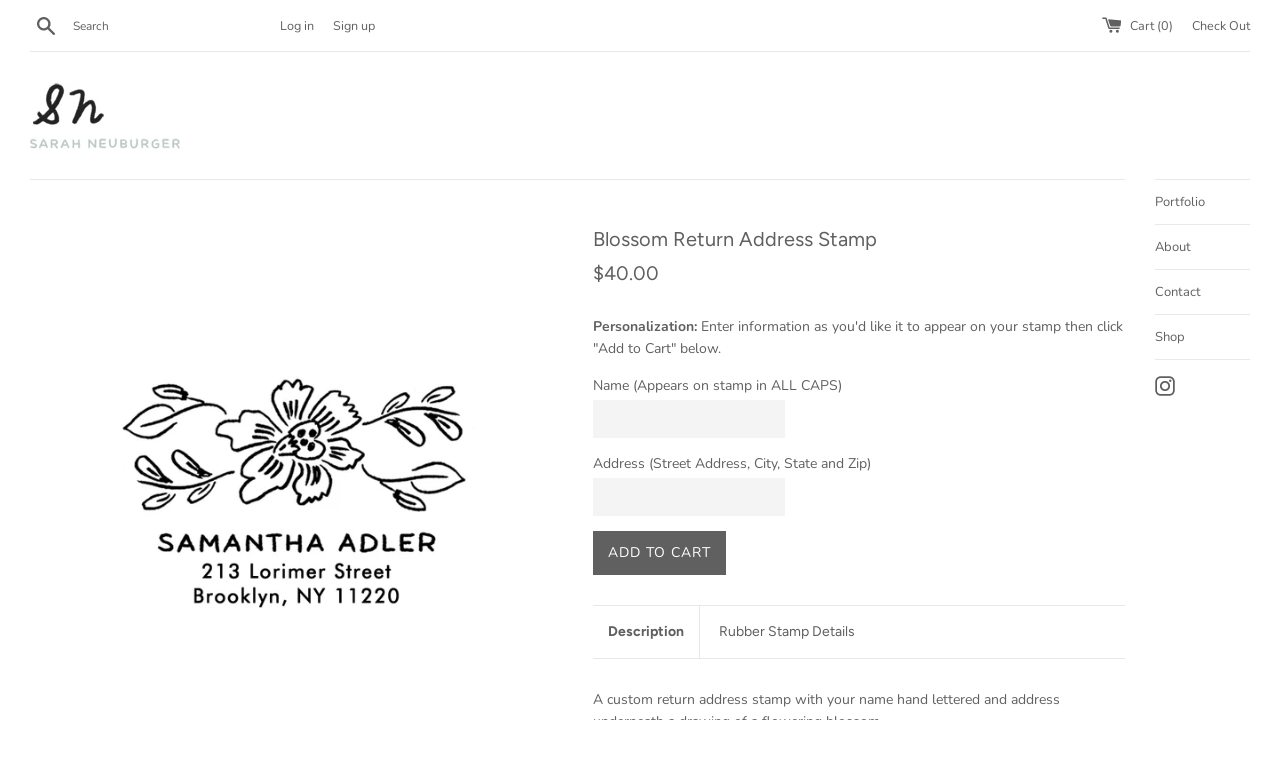

--- FILE ---
content_type: text/html; charset=utf-8
request_url: https://sarahneuburger.com/products/blossom-return-address-stamp
body_size: 16379
content:
<!doctype html>
<html class="supports-no-js" lang="en">
<head>
  <meta charset="utf-8">
  <meta http-equiv="X-UA-Compatible" content="IE=edge,chrome=1">
  <meta name="viewport" content="width=device-width,initial-scale=1">
  <meta name="theme-color" content="">
  <link rel="canonical" href="https://sarahneuburger.com/products/blossom-return-address-stamp">

  
    <link rel="shortcut icon" href="//sarahneuburger.com/cdn/shop/files/S_site_icon_32x32.png?v=1613675398" type="image/png" />
  

  <title>
  Blossom Return Address Stamp &ndash; Sarah Neuburger
  </title>

  
    <meta name="description" content="A custom return address stamp with your name hand lettered and address underneath a drawing of a flowering blossom. Dimensions: Approximately 2&quot; wide x 1.5&quot; tall  Estimated Turnaround Time: 1-2 weeksThis is the time between when you order and when I ship your stamp to you. Proofs will not be sent for this product, your">
  

  <!-- /snippets/social-meta-tags.liquid -->




<meta property="og:site_name" content="Sarah Neuburger">
<meta property="og:url" content="https://sarahneuburger.com/products/blossom-return-address-stamp">
<meta property="og:title" content="Blossom Return Address Stamp">
<meta property="og:type" content="product">
<meta property="og:description" content="A custom return address stamp with your name hand lettered and address underneath a drawing of a flowering blossom. Dimensions: Approximately 2&quot; wide x 1.5&quot; tall  Estimated Turnaround Time: 1-2 weeksThis is the time between when you order and when I ship your stamp to you. Proofs will not be sent for this product, your">

  <meta property="og:price:amount" content="40.00">
  <meta property="og:price:currency" content="USD">

<meta property="og:image" content="http://sarahneuburger.com/cdn/shop/products/BLOSSOM_address_1200x1200.png?v=1560288081"><meta property="og:image" content="http://sarahneuburger.com/cdn/shop/products/BLOSSOM_address2_1200x1200.png?v=1560288081">
<meta property="og:image:secure_url" content="https://sarahneuburger.com/cdn/shop/products/BLOSSOM_address_1200x1200.png?v=1560288081"><meta property="og:image:secure_url" content="https://sarahneuburger.com/cdn/shop/products/BLOSSOM_address2_1200x1200.png?v=1560288081">


<meta name="twitter:card" content="summary_large_image">
<meta name="twitter:title" content="Blossom Return Address Stamp">
<meta name="twitter:description" content="A custom return address stamp with your name hand lettered and address underneath a drawing of a flowering blossom. Dimensions: Approximately 2&quot; wide x 1.5&quot; tall  Estimated Turnaround Time: 1-2 weeksThis is the time between when you order and when I ship your stamp to you. Proofs will not be sent for this product, your">


  <script>
    document.documentElement.className = document.documentElement.className.replace('supports-no-js', 'supports-js');

    var theme = {
      mapStrings: {
        addressError: "Error looking up that address",
        addressNoResults: "No results for that address",
        addressQueryLimit: "You have exceeded the Google API usage limit. Consider upgrading to a \u003ca href=\"https:\/\/developers.google.com\/maps\/premium\/usage-limits\"\u003ePremium Plan\u003c\/a\u003e.",
        authError: "There was a problem authenticating your Google Maps account."
      }
    }
  </script>

  <link href="//sarahneuburger.com/cdn/shop/t/9/assets/theme.scss.css?v=89763252878137361391759259439" rel="stylesheet" type="text/css" media="all" />

  <script>window.performance && window.performance.mark && window.performance.mark('shopify.content_for_header.start');</script><meta id="shopify-digital-wallet" name="shopify-digital-wallet" content="/3334504483/digital_wallets/dialog">
<meta name="shopify-checkout-api-token" content="832fd9c72f08c67341149abe08771da2">
<meta id="in-context-paypal-metadata" data-shop-id="3334504483" data-venmo-supported="false" data-environment="production" data-locale="en_US" data-paypal-v4="true" data-currency="USD">
<link rel="alternate" type="application/json+oembed" href="https://sarahneuburger.com/products/blossom-return-address-stamp.oembed">
<script async="async" src="/checkouts/internal/preloads.js?locale=en-US"></script>
<link rel="preconnect" href="https://shop.app" crossorigin="anonymous">
<script async="async" src="https://shop.app/checkouts/internal/preloads.js?locale=en-US&shop_id=3334504483" crossorigin="anonymous"></script>
<script id="apple-pay-shop-capabilities" type="application/json">{"shopId":3334504483,"countryCode":"US","currencyCode":"USD","merchantCapabilities":["supports3DS"],"merchantId":"gid:\/\/shopify\/Shop\/3334504483","merchantName":"Sarah Neuburger","requiredBillingContactFields":["postalAddress","email"],"requiredShippingContactFields":["postalAddress","email"],"shippingType":"shipping","supportedNetworks":["visa","masterCard","amex"],"total":{"type":"pending","label":"Sarah Neuburger","amount":"1.00"},"shopifyPaymentsEnabled":true,"supportsSubscriptions":true}</script>
<script id="shopify-features" type="application/json">{"accessToken":"832fd9c72f08c67341149abe08771da2","betas":["rich-media-storefront-analytics"],"domain":"sarahneuburger.com","predictiveSearch":true,"shopId":3334504483,"locale":"en"}</script>
<script>var Shopify = Shopify || {};
Shopify.shop = "sarah-neuburger.myshopify.com";
Shopify.locale = "en";
Shopify.currency = {"active":"USD","rate":"1.0"};
Shopify.country = "US";
Shopify.theme = {"name":"RIGHT NAV Simple with Portfolio Pages, 2\/28\/20","id":78896037931,"schema_name":"Simple","schema_version":"9.1.1","theme_store_id":578,"role":"main"};
Shopify.theme.handle = "null";
Shopify.theme.style = {"id":null,"handle":null};
Shopify.cdnHost = "sarahneuburger.com/cdn";
Shopify.routes = Shopify.routes || {};
Shopify.routes.root = "/";</script>
<script type="module">!function(o){(o.Shopify=o.Shopify||{}).modules=!0}(window);</script>
<script>!function(o){function n(){var o=[];function n(){o.push(Array.prototype.slice.apply(arguments))}return n.q=o,n}var t=o.Shopify=o.Shopify||{};t.loadFeatures=n(),t.autoloadFeatures=n()}(window);</script>
<script>
  window.ShopifyPay = window.ShopifyPay || {};
  window.ShopifyPay.apiHost = "shop.app\/pay";
  window.ShopifyPay.redirectState = null;
</script>
<script id="shop-js-analytics" type="application/json">{"pageType":"product"}</script>
<script defer="defer" async type="module" src="//sarahneuburger.com/cdn/shopifycloud/shop-js/modules/v2/client.init-shop-cart-sync_BT-GjEfc.en.esm.js"></script>
<script defer="defer" async type="module" src="//sarahneuburger.com/cdn/shopifycloud/shop-js/modules/v2/chunk.common_D58fp_Oc.esm.js"></script>
<script defer="defer" async type="module" src="//sarahneuburger.com/cdn/shopifycloud/shop-js/modules/v2/chunk.modal_xMitdFEc.esm.js"></script>
<script type="module">
  await import("//sarahneuburger.com/cdn/shopifycloud/shop-js/modules/v2/client.init-shop-cart-sync_BT-GjEfc.en.esm.js");
await import("//sarahneuburger.com/cdn/shopifycloud/shop-js/modules/v2/chunk.common_D58fp_Oc.esm.js");
await import("//sarahneuburger.com/cdn/shopifycloud/shop-js/modules/v2/chunk.modal_xMitdFEc.esm.js");

  window.Shopify.SignInWithShop?.initShopCartSync?.({"fedCMEnabled":true,"windoidEnabled":true});

</script>
<script>
  window.Shopify = window.Shopify || {};
  if (!window.Shopify.featureAssets) window.Shopify.featureAssets = {};
  window.Shopify.featureAssets['shop-js'] = {"shop-cart-sync":["modules/v2/client.shop-cart-sync_DZOKe7Ll.en.esm.js","modules/v2/chunk.common_D58fp_Oc.esm.js","modules/v2/chunk.modal_xMitdFEc.esm.js"],"init-fed-cm":["modules/v2/client.init-fed-cm_B6oLuCjv.en.esm.js","modules/v2/chunk.common_D58fp_Oc.esm.js","modules/v2/chunk.modal_xMitdFEc.esm.js"],"shop-cash-offers":["modules/v2/client.shop-cash-offers_D2sdYoxE.en.esm.js","modules/v2/chunk.common_D58fp_Oc.esm.js","modules/v2/chunk.modal_xMitdFEc.esm.js"],"shop-login-button":["modules/v2/client.shop-login-button_QeVjl5Y3.en.esm.js","modules/v2/chunk.common_D58fp_Oc.esm.js","modules/v2/chunk.modal_xMitdFEc.esm.js"],"pay-button":["modules/v2/client.pay-button_DXTOsIq6.en.esm.js","modules/v2/chunk.common_D58fp_Oc.esm.js","modules/v2/chunk.modal_xMitdFEc.esm.js"],"shop-button":["modules/v2/client.shop-button_DQZHx9pm.en.esm.js","modules/v2/chunk.common_D58fp_Oc.esm.js","modules/v2/chunk.modal_xMitdFEc.esm.js"],"avatar":["modules/v2/client.avatar_BTnouDA3.en.esm.js"],"init-windoid":["modules/v2/client.init-windoid_CR1B-cfM.en.esm.js","modules/v2/chunk.common_D58fp_Oc.esm.js","modules/v2/chunk.modal_xMitdFEc.esm.js"],"init-shop-for-new-customer-accounts":["modules/v2/client.init-shop-for-new-customer-accounts_C_vY_xzh.en.esm.js","modules/v2/client.shop-login-button_QeVjl5Y3.en.esm.js","modules/v2/chunk.common_D58fp_Oc.esm.js","modules/v2/chunk.modal_xMitdFEc.esm.js"],"init-shop-email-lookup-coordinator":["modules/v2/client.init-shop-email-lookup-coordinator_BI7n9ZSv.en.esm.js","modules/v2/chunk.common_D58fp_Oc.esm.js","modules/v2/chunk.modal_xMitdFEc.esm.js"],"init-shop-cart-sync":["modules/v2/client.init-shop-cart-sync_BT-GjEfc.en.esm.js","modules/v2/chunk.common_D58fp_Oc.esm.js","modules/v2/chunk.modal_xMitdFEc.esm.js"],"shop-toast-manager":["modules/v2/client.shop-toast-manager_DiYdP3xc.en.esm.js","modules/v2/chunk.common_D58fp_Oc.esm.js","modules/v2/chunk.modal_xMitdFEc.esm.js"],"init-customer-accounts":["modules/v2/client.init-customer-accounts_D9ZNqS-Q.en.esm.js","modules/v2/client.shop-login-button_QeVjl5Y3.en.esm.js","modules/v2/chunk.common_D58fp_Oc.esm.js","modules/v2/chunk.modal_xMitdFEc.esm.js"],"init-customer-accounts-sign-up":["modules/v2/client.init-customer-accounts-sign-up_iGw4briv.en.esm.js","modules/v2/client.shop-login-button_QeVjl5Y3.en.esm.js","modules/v2/chunk.common_D58fp_Oc.esm.js","modules/v2/chunk.modal_xMitdFEc.esm.js"],"shop-follow-button":["modules/v2/client.shop-follow-button_CqMgW2wH.en.esm.js","modules/v2/chunk.common_D58fp_Oc.esm.js","modules/v2/chunk.modal_xMitdFEc.esm.js"],"checkout-modal":["modules/v2/client.checkout-modal_xHeaAweL.en.esm.js","modules/v2/chunk.common_D58fp_Oc.esm.js","modules/v2/chunk.modal_xMitdFEc.esm.js"],"shop-login":["modules/v2/client.shop-login_D91U-Q7h.en.esm.js","modules/v2/chunk.common_D58fp_Oc.esm.js","modules/v2/chunk.modal_xMitdFEc.esm.js"],"lead-capture":["modules/v2/client.lead-capture_BJmE1dJe.en.esm.js","modules/v2/chunk.common_D58fp_Oc.esm.js","modules/v2/chunk.modal_xMitdFEc.esm.js"],"payment-terms":["modules/v2/client.payment-terms_Ci9AEqFq.en.esm.js","modules/v2/chunk.common_D58fp_Oc.esm.js","modules/v2/chunk.modal_xMitdFEc.esm.js"]};
</script>
<script>(function() {
  var isLoaded = false;
  function asyncLoad() {
    if (isLoaded) return;
    isLoaded = true;
    var urls = ["https:\/\/chimpstatic.com\/mcjs-connected\/js\/users\/7f61150e4177112deb5cb03ab\/ed12d8b8fe5a2156d5b381205.js?shop=sarah-neuburger.myshopify.com"];
    for (var i = 0; i < urls.length; i++) {
      var s = document.createElement('script');
      s.type = 'text/javascript';
      s.async = true;
      s.src = urls[i];
      var x = document.getElementsByTagName('script')[0];
      x.parentNode.insertBefore(s, x);
    }
  };
  if(window.attachEvent) {
    window.attachEvent('onload', asyncLoad);
  } else {
    window.addEventListener('load', asyncLoad, false);
  }
})();</script>
<script id="__st">var __st={"a":3334504483,"offset":-18000,"reqid":"d7c07fae-2bd6-459a-b261-1951c4650fa7-1769401988","pageurl":"sarahneuburger.com\/products\/blossom-return-address-stamp","u":"ffa49faf2952","p":"product","rtyp":"product","rid":1740680265763};</script>
<script>window.ShopifyPaypalV4VisibilityTracking = true;</script>
<script id="captcha-bootstrap">!function(){'use strict';const t='contact',e='account',n='new_comment',o=[[t,t],['blogs',n],['comments',n],[t,'customer']],c=[[e,'customer_login'],[e,'guest_login'],[e,'recover_customer_password'],[e,'create_customer']],r=t=>t.map((([t,e])=>`form[action*='/${t}']:not([data-nocaptcha='true']) input[name='form_type'][value='${e}']`)).join(','),a=t=>()=>t?[...document.querySelectorAll(t)].map((t=>t.form)):[];function s(){const t=[...o],e=r(t);return a(e)}const i='password',u='form_key',d=['recaptcha-v3-token','g-recaptcha-response','h-captcha-response',i],f=()=>{try{return window.sessionStorage}catch{return}},m='__shopify_v',_=t=>t.elements[u];function p(t,e,n=!1){try{const o=window.sessionStorage,c=JSON.parse(o.getItem(e)),{data:r}=function(t){const{data:e,action:n}=t;return t[m]||n?{data:e,action:n}:{data:t,action:n}}(c);for(const[e,n]of Object.entries(r))t.elements[e]&&(t.elements[e].value=n);n&&o.removeItem(e)}catch(o){console.error('form repopulation failed',{error:o})}}const l='form_type',E='cptcha';function T(t){t.dataset[E]=!0}const w=window,h=w.document,L='Shopify',v='ce_forms',y='captcha';let A=!1;((t,e)=>{const n=(g='f06e6c50-85a8-45c8-87d0-21a2b65856fe',I='https://cdn.shopify.com/shopifycloud/storefront-forms-hcaptcha/ce_storefront_forms_captcha_hcaptcha.v1.5.2.iife.js',D={infoText:'Protected by hCaptcha',privacyText:'Privacy',termsText:'Terms'},(t,e,n)=>{const o=w[L][v],c=o.bindForm;if(c)return c(t,g,e,D).then(n);var r;o.q.push([[t,g,e,D],n]),r=I,A||(h.body.append(Object.assign(h.createElement('script'),{id:'captcha-provider',async:!0,src:r})),A=!0)});var g,I,D;w[L]=w[L]||{},w[L][v]=w[L][v]||{},w[L][v].q=[],w[L][y]=w[L][y]||{},w[L][y].protect=function(t,e){n(t,void 0,e),T(t)},Object.freeze(w[L][y]),function(t,e,n,w,h,L){const[v,y,A,g]=function(t,e,n){const i=e?o:[],u=t?c:[],d=[...i,...u],f=r(d),m=r(i),_=r(d.filter((([t,e])=>n.includes(e))));return[a(f),a(m),a(_),s()]}(w,h,L),I=t=>{const e=t.target;return e instanceof HTMLFormElement?e:e&&e.form},D=t=>v().includes(t);t.addEventListener('submit',(t=>{const e=I(t);if(!e)return;const n=D(e)&&!e.dataset.hcaptchaBound&&!e.dataset.recaptchaBound,o=_(e),c=g().includes(e)&&(!o||!o.value);(n||c)&&t.preventDefault(),c&&!n&&(function(t){try{if(!f())return;!function(t){const e=f();if(!e)return;const n=_(t);if(!n)return;const o=n.value;o&&e.removeItem(o)}(t);const e=Array.from(Array(32),(()=>Math.random().toString(36)[2])).join('');!function(t,e){_(t)||t.append(Object.assign(document.createElement('input'),{type:'hidden',name:u})),t.elements[u].value=e}(t,e),function(t,e){const n=f();if(!n)return;const o=[...t.querySelectorAll(`input[type='${i}']`)].map((({name:t})=>t)),c=[...d,...o],r={};for(const[a,s]of new FormData(t).entries())c.includes(a)||(r[a]=s);n.setItem(e,JSON.stringify({[m]:1,action:t.action,data:r}))}(t,e)}catch(e){console.error('failed to persist form',e)}}(e),e.submit())}));const S=(t,e)=>{t&&!t.dataset[E]&&(n(t,e.some((e=>e===t))),T(t))};for(const o of['focusin','change'])t.addEventListener(o,(t=>{const e=I(t);D(e)&&S(e,y())}));const B=e.get('form_key'),M=e.get(l),P=B&&M;t.addEventListener('DOMContentLoaded',(()=>{const t=y();if(P)for(const e of t)e.elements[l].value===M&&p(e,B);[...new Set([...A(),...v().filter((t=>'true'===t.dataset.shopifyCaptcha))])].forEach((e=>S(e,t)))}))}(h,new URLSearchParams(w.location.search),n,t,e,['guest_login'])})(!0,!0)}();</script>
<script integrity="sha256-4kQ18oKyAcykRKYeNunJcIwy7WH5gtpwJnB7kiuLZ1E=" data-source-attribution="shopify.loadfeatures" defer="defer" src="//sarahneuburger.com/cdn/shopifycloud/storefront/assets/storefront/load_feature-a0a9edcb.js" crossorigin="anonymous"></script>
<script crossorigin="anonymous" defer="defer" src="//sarahneuburger.com/cdn/shopifycloud/storefront/assets/shopify_pay/storefront-65b4c6d7.js?v=20250812"></script>
<script data-source-attribution="shopify.dynamic_checkout.dynamic.init">var Shopify=Shopify||{};Shopify.PaymentButton=Shopify.PaymentButton||{isStorefrontPortableWallets:!0,init:function(){window.Shopify.PaymentButton.init=function(){};var t=document.createElement("script");t.src="https://sarahneuburger.com/cdn/shopifycloud/portable-wallets/latest/portable-wallets.en.js",t.type="module",document.head.appendChild(t)}};
</script>
<script data-source-attribution="shopify.dynamic_checkout.buyer_consent">
  function portableWalletsHideBuyerConsent(e){var t=document.getElementById("shopify-buyer-consent"),n=document.getElementById("shopify-subscription-policy-button");t&&n&&(t.classList.add("hidden"),t.setAttribute("aria-hidden","true"),n.removeEventListener("click",e))}function portableWalletsShowBuyerConsent(e){var t=document.getElementById("shopify-buyer-consent"),n=document.getElementById("shopify-subscription-policy-button");t&&n&&(t.classList.remove("hidden"),t.removeAttribute("aria-hidden"),n.addEventListener("click",e))}window.Shopify?.PaymentButton&&(window.Shopify.PaymentButton.hideBuyerConsent=portableWalletsHideBuyerConsent,window.Shopify.PaymentButton.showBuyerConsent=portableWalletsShowBuyerConsent);
</script>
<script data-source-attribution="shopify.dynamic_checkout.cart.bootstrap">document.addEventListener("DOMContentLoaded",(function(){function t(){return document.querySelector("shopify-accelerated-checkout-cart, shopify-accelerated-checkout")}if(t())Shopify.PaymentButton.init();else{new MutationObserver((function(e,n){t()&&(Shopify.PaymentButton.init(),n.disconnect())})).observe(document.body,{childList:!0,subtree:!0})}}));
</script>
<link id="shopify-accelerated-checkout-styles" rel="stylesheet" media="screen" href="https://sarahneuburger.com/cdn/shopifycloud/portable-wallets/latest/accelerated-checkout-backwards-compat.css" crossorigin="anonymous">
<style id="shopify-accelerated-checkout-cart">
        #shopify-buyer-consent {
  margin-top: 1em;
  display: inline-block;
  width: 100%;
}

#shopify-buyer-consent.hidden {
  display: none;
}

#shopify-subscription-policy-button {
  background: none;
  border: none;
  padding: 0;
  text-decoration: underline;
  font-size: inherit;
  cursor: pointer;
}

#shopify-subscription-policy-button::before {
  box-shadow: none;
}

      </style>

<script>window.performance && window.performance.mark && window.performance.mark('shopify.content_for_header.end');</script>

  <script src="//sarahneuburger.com/cdn/shop/t/9/assets/jquery-1.11.0.min.js?v=32460426840832490021582920259" type="text/javascript"></script>
  <script src="//sarahneuburger.com/cdn/shop/t/9/assets/modernizr.min.js?v=44044439420609591321582920260" type="text/javascript"></script>

  <script src="//sarahneuburger.com/cdn/shop/t/9/assets/lazysizes.min.js?v=71745035489482760341582920260" async="async"></script>

  

<link href="https://monorail-edge.shopifysvc.com" rel="dns-prefetch">
<script>(function(){if ("sendBeacon" in navigator && "performance" in window) {try {var session_token_from_headers = performance.getEntriesByType('navigation')[0].serverTiming.find(x => x.name == '_s').description;} catch {var session_token_from_headers = undefined;}var session_cookie_matches = document.cookie.match(/_shopify_s=([^;]*)/);var session_token_from_cookie = session_cookie_matches && session_cookie_matches.length === 2 ? session_cookie_matches[1] : "";var session_token = session_token_from_headers || session_token_from_cookie || "";function handle_abandonment_event(e) {var entries = performance.getEntries().filter(function(entry) {return /monorail-edge.shopifysvc.com/.test(entry.name);});if (!window.abandonment_tracked && entries.length === 0) {window.abandonment_tracked = true;var currentMs = Date.now();var navigation_start = performance.timing.navigationStart;var payload = {shop_id: 3334504483,url: window.location.href,navigation_start,duration: currentMs - navigation_start,session_token,page_type: "product"};window.navigator.sendBeacon("https://monorail-edge.shopifysvc.com/v1/produce", JSON.stringify({schema_id: "online_store_buyer_site_abandonment/1.1",payload: payload,metadata: {event_created_at_ms: currentMs,event_sent_at_ms: currentMs}}));}}window.addEventListener('pagehide', handle_abandonment_event);}}());</script>
<script id="web-pixels-manager-setup">(function e(e,d,r,n,o){if(void 0===o&&(o={}),!Boolean(null===(a=null===(i=window.Shopify)||void 0===i?void 0:i.analytics)||void 0===a?void 0:a.replayQueue)){var i,a;window.Shopify=window.Shopify||{};var t=window.Shopify;t.analytics=t.analytics||{};var s=t.analytics;s.replayQueue=[],s.publish=function(e,d,r){return s.replayQueue.push([e,d,r]),!0};try{self.performance.mark("wpm:start")}catch(e){}var l=function(){var e={modern:/Edge?\/(1{2}[4-9]|1[2-9]\d|[2-9]\d{2}|\d{4,})\.\d+(\.\d+|)|Firefox\/(1{2}[4-9]|1[2-9]\d|[2-9]\d{2}|\d{4,})\.\d+(\.\d+|)|Chrom(ium|e)\/(9{2}|\d{3,})\.\d+(\.\d+|)|(Maci|X1{2}).+ Version\/(15\.\d+|(1[6-9]|[2-9]\d|\d{3,})\.\d+)([,.]\d+|)( \(\w+\)|)( Mobile\/\w+|) Safari\/|Chrome.+OPR\/(9{2}|\d{3,})\.\d+\.\d+|(CPU[ +]OS|iPhone[ +]OS|CPU[ +]iPhone|CPU IPhone OS|CPU iPad OS)[ +]+(15[._]\d+|(1[6-9]|[2-9]\d|\d{3,})[._]\d+)([._]\d+|)|Android:?[ /-](13[3-9]|1[4-9]\d|[2-9]\d{2}|\d{4,})(\.\d+|)(\.\d+|)|Android.+Firefox\/(13[5-9]|1[4-9]\d|[2-9]\d{2}|\d{4,})\.\d+(\.\d+|)|Android.+Chrom(ium|e)\/(13[3-9]|1[4-9]\d|[2-9]\d{2}|\d{4,})\.\d+(\.\d+|)|SamsungBrowser\/([2-9]\d|\d{3,})\.\d+/,legacy:/Edge?\/(1[6-9]|[2-9]\d|\d{3,})\.\d+(\.\d+|)|Firefox\/(5[4-9]|[6-9]\d|\d{3,})\.\d+(\.\d+|)|Chrom(ium|e)\/(5[1-9]|[6-9]\d|\d{3,})\.\d+(\.\d+|)([\d.]+$|.*Safari\/(?![\d.]+ Edge\/[\d.]+$))|(Maci|X1{2}).+ Version\/(10\.\d+|(1[1-9]|[2-9]\d|\d{3,})\.\d+)([,.]\d+|)( \(\w+\)|)( Mobile\/\w+|) Safari\/|Chrome.+OPR\/(3[89]|[4-9]\d|\d{3,})\.\d+\.\d+|(CPU[ +]OS|iPhone[ +]OS|CPU[ +]iPhone|CPU IPhone OS|CPU iPad OS)[ +]+(10[._]\d+|(1[1-9]|[2-9]\d|\d{3,})[._]\d+)([._]\d+|)|Android:?[ /-](13[3-9]|1[4-9]\d|[2-9]\d{2}|\d{4,})(\.\d+|)(\.\d+|)|Mobile Safari.+OPR\/([89]\d|\d{3,})\.\d+\.\d+|Android.+Firefox\/(13[5-9]|1[4-9]\d|[2-9]\d{2}|\d{4,})\.\d+(\.\d+|)|Android.+Chrom(ium|e)\/(13[3-9]|1[4-9]\d|[2-9]\d{2}|\d{4,})\.\d+(\.\d+|)|Android.+(UC? ?Browser|UCWEB|U3)[ /]?(15\.([5-9]|\d{2,})|(1[6-9]|[2-9]\d|\d{3,})\.\d+)\.\d+|SamsungBrowser\/(5\.\d+|([6-9]|\d{2,})\.\d+)|Android.+MQ{2}Browser\/(14(\.(9|\d{2,})|)|(1[5-9]|[2-9]\d|\d{3,})(\.\d+|))(\.\d+|)|K[Aa][Ii]OS\/(3\.\d+|([4-9]|\d{2,})\.\d+)(\.\d+|)/},d=e.modern,r=e.legacy,n=navigator.userAgent;return n.match(d)?"modern":n.match(r)?"legacy":"unknown"}(),u="modern"===l?"modern":"legacy",c=(null!=n?n:{modern:"",legacy:""})[u],f=function(e){return[e.baseUrl,"/wpm","/b",e.hashVersion,"modern"===e.buildTarget?"m":"l",".js"].join("")}({baseUrl:d,hashVersion:r,buildTarget:u}),m=function(e){var d=e.version,r=e.bundleTarget,n=e.surface,o=e.pageUrl,i=e.monorailEndpoint;return{emit:function(e){var a=e.status,t=e.errorMsg,s=(new Date).getTime(),l=JSON.stringify({metadata:{event_sent_at_ms:s},events:[{schema_id:"web_pixels_manager_load/3.1",payload:{version:d,bundle_target:r,page_url:o,status:a,surface:n,error_msg:t},metadata:{event_created_at_ms:s}}]});if(!i)return console&&console.warn&&console.warn("[Web Pixels Manager] No Monorail endpoint provided, skipping logging."),!1;try{return self.navigator.sendBeacon.bind(self.navigator)(i,l)}catch(e){}var u=new XMLHttpRequest;try{return u.open("POST",i,!0),u.setRequestHeader("Content-Type","text/plain"),u.send(l),!0}catch(e){return console&&console.warn&&console.warn("[Web Pixels Manager] Got an unhandled error while logging to Monorail."),!1}}}}({version:r,bundleTarget:l,surface:e.surface,pageUrl:self.location.href,monorailEndpoint:e.monorailEndpoint});try{o.browserTarget=l,function(e){var d=e.src,r=e.async,n=void 0===r||r,o=e.onload,i=e.onerror,a=e.sri,t=e.scriptDataAttributes,s=void 0===t?{}:t,l=document.createElement("script"),u=document.querySelector("head"),c=document.querySelector("body");if(l.async=n,l.src=d,a&&(l.integrity=a,l.crossOrigin="anonymous"),s)for(var f in s)if(Object.prototype.hasOwnProperty.call(s,f))try{l.dataset[f]=s[f]}catch(e){}if(o&&l.addEventListener("load",o),i&&l.addEventListener("error",i),u)u.appendChild(l);else{if(!c)throw new Error("Did not find a head or body element to append the script");c.appendChild(l)}}({src:f,async:!0,onload:function(){if(!function(){var e,d;return Boolean(null===(d=null===(e=window.Shopify)||void 0===e?void 0:e.analytics)||void 0===d?void 0:d.initialized)}()){var d=window.webPixelsManager.init(e)||void 0;if(d){var r=window.Shopify.analytics;r.replayQueue.forEach((function(e){var r=e[0],n=e[1],o=e[2];d.publishCustomEvent(r,n,o)})),r.replayQueue=[],r.publish=d.publishCustomEvent,r.visitor=d.visitor,r.initialized=!0}}},onerror:function(){return m.emit({status:"failed",errorMsg:"".concat(f," has failed to load")})},sri:function(e){var d=/^sha384-[A-Za-z0-9+/=]+$/;return"string"==typeof e&&d.test(e)}(c)?c:"",scriptDataAttributes:o}),m.emit({status:"loading"})}catch(e){m.emit({status:"failed",errorMsg:(null==e?void 0:e.message)||"Unknown error"})}}})({shopId: 3334504483,storefrontBaseUrl: "https://sarahneuburger.com",extensionsBaseUrl: "https://extensions.shopifycdn.com/cdn/shopifycloud/web-pixels-manager",monorailEndpoint: "https://monorail-edge.shopifysvc.com/unstable/produce_batch",surface: "storefront-renderer",enabledBetaFlags: ["2dca8a86"],webPixelsConfigList: [{"id":"80609458","eventPayloadVersion":"v1","runtimeContext":"LAX","scriptVersion":"1","type":"CUSTOM","privacyPurposes":["ANALYTICS"],"name":"Google Analytics tag (migrated)"},{"id":"shopify-app-pixel","configuration":"{}","eventPayloadVersion":"v1","runtimeContext":"STRICT","scriptVersion":"0450","apiClientId":"shopify-pixel","type":"APP","privacyPurposes":["ANALYTICS","MARKETING"]},{"id":"shopify-custom-pixel","eventPayloadVersion":"v1","runtimeContext":"LAX","scriptVersion":"0450","apiClientId":"shopify-pixel","type":"CUSTOM","privacyPurposes":["ANALYTICS","MARKETING"]}],isMerchantRequest: false,initData: {"shop":{"name":"Sarah Neuburger","paymentSettings":{"currencyCode":"USD"},"myshopifyDomain":"sarah-neuburger.myshopify.com","countryCode":"US","storefrontUrl":"https:\/\/sarahneuburger.com"},"customer":null,"cart":null,"checkout":null,"productVariants":[{"price":{"amount":40.0,"currencyCode":"USD"},"product":{"title":"Blossom Return Address Stamp","vendor":"Sarah Neuburger","id":"1740680265763","untranslatedTitle":"Blossom Return Address Stamp","url":"\/products\/blossom-return-address-stamp","type":"Stamps"},"id":"14828796018723","image":{"src":"\/\/sarahneuburger.com\/cdn\/shop\/products\/BLOSSOM_address.png?v=1560288081"},"sku":"","title":"Default Title","untranslatedTitle":"Default Title"}],"purchasingCompany":null},},"https://sarahneuburger.com/cdn","fcfee988w5aeb613cpc8e4bc33m6693e112",{"modern":"","legacy":""},{"shopId":"3334504483","storefrontBaseUrl":"https:\/\/sarahneuburger.com","extensionBaseUrl":"https:\/\/extensions.shopifycdn.com\/cdn\/shopifycloud\/web-pixels-manager","surface":"storefront-renderer","enabledBetaFlags":"[\"2dca8a86\"]","isMerchantRequest":"false","hashVersion":"fcfee988w5aeb613cpc8e4bc33m6693e112","publish":"custom","events":"[[\"page_viewed\",{}],[\"product_viewed\",{\"productVariant\":{\"price\":{\"amount\":40.0,\"currencyCode\":\"USD\"},\"product\":{\"title\":\"Blossom Return Address Stamp\",\"vendor\":\"Sarah Neuburger\",\"id\":\"1740680265763\",\"untranslatedTitle\":\"Blossom Return Address Stamp\",\"url\":\"\/products\/blossom-return-address-stamp\",\"type\":\"Stamps\"},\"id\":\"14828796018723\",\"image\":{\"src\":\"\/\/sarahneuburger.com\/cdn\/shop\/products\/BLOSSOM_address.png?v=1560288081\"},\"sku\":\"\",\"title\":\"Default Title\",\"untranslatedTitle\":\"Default Title\"}}]]"});</script><script>
  window.ShopifyAnalytics = window.ShopifyAnalytics || {};
  window.ShopifyAnalytics.meta = window.ShopifyAnalytics.meta || {};
  window.ShopifyAnalytics.meta.currency = 'USD';
  var meta = {"product":{"id":1740680265763,"gid":"gid:\/\/shopify\/Product\/1740680265763","vendor":"Sarah Neuburger","type":"Stamps","handle":"blossom-return-address-stamp","variants":[{"id":14828796018723,"price":4000,"name":"Blossom Return Address Stamp","public_title":null,"sku":""}],"remote":false},"page":{"pageType":"product","resourceType":"product","resourceId":1740680265763,"requestId":"d7c07fae-2bd6-459a-b261-1951c4650fa7-1769401988"}};
  for (var attr in meta) {
    window.ShopifyAnalytics.meta[attr] = meta[attr];
  }
</script>
<script class="analytics">
  (function () {
    var customDocumentWrite = function(content) {
      var jquery = null;

      if (window.jQuery) {
        jquery = window.jQuery;
      } else if (window.Checkout && window.Checkout.$) {
        jquery = window.Checkout.$;
      }

      if (jquery) {
        jquery('body').append(content);
      }
    };

    var hasLoggedConversion = function(token) {
      if (token) {
        return document.cookie.indexOf('loggedConversion=' + token) !== -1;
      }
      return false;
    }

    var setCookieIfConversion = function(token) {
      if (token) {
        var twoMonthsFromNow = new Date(Date.now());
        twoMonthsFromNow.setMonth(twoMonthsFromNow.getMonth() + 2);

        document.cookie = 'loggedConversion=' + token + '; expires=' + twoMonthsFromNow;
      }
    }

    var trekkie = window.ShopifyAnalytics.lib = window.trekkie = window.trekkie || [];
    if (trekkie.integrations) {
      return;
    }
    trekkie.methods = [
      'identify',
      'page',
      'ready',
      'track',
      'trackForm',
      'trackLink'
    ];
    trekkie.factory = function(method) {
      return function() {
        var args = Array.prototype.slice.call(arguments);
        args.unshift(method);
        trekkie.push(args);
        return trekkie;
      };
    };
    for (var i = 0; i < trekkie.methods.length; i++) {
      var key = trekkie.methods[i];
      trekkie[key] = trekkie.factory(key);
    }
    trekkie.load = function(config) {
      trekkie.config = config || {};
      trekkie.config.initialDocumentCookie = document.cookie;
      var first = document.getElementsByTagName('script')[0];
      var script = document.createElement('script');
      script.type = 'text/javascript';
      script.onerror = function(e) {
        var scriptFallback = document.createElement('script');
        scriptFallback.type = 'text/javascript';
        scriptFallback.onerror = function(error) {
                var Monorail = {
      produce: function produce(monorailDomain, schemaId, payload) {
        var currentMs = new Date().getTime();
        var event = {
          schema_id: schemaId,
          payload: payload,
          metadata: {
            event_created_at_ms: currentMs,
            event_sent_at_ms: currentMs
          }
        };
        return Monorail.sendRequest("https://" + monorailDomain + "/v1/produce", JSON.stringify(event));
      },
      sendRequest: function sendRequest(endpointUrl, payload) {
        // Try the sendBeacon API
        if (window && window.navigator && typeof window.navigator.sendBeacon === 'function' && typeof window.Blob === 'function' && !Monorail.isIos12()) {
          var blobData = new window.Blob([payload], {
            type: 'text/plain'
          });

          if (window.navigator.sendBeacon(endpointUrl, blobData)) {
            return true;
          } // sendBeacon was not successful

        } // XHR beacon

        var xhr = new XMLHttpRequest();

        try {
          xhr.open('POST', endpointUrl);
          xhr.setRequestHeader('Content-Type', 'text/plain');
          xhr.send(payload);
        } catch (e) {
          console.log(e);
        }

        return false;
      },
      isIos12: function isIos12() {
        return window.navigator.userAgent.lastIndexOf('iPhone; CPU iPhone OS 12_') !== -1 || window.navigator.userAgent.lastIndexOf('iPad; CPU OS 12_') !== -1;
      }
    };
    Monorail.produce('monorail-edge.shopifysvc.com',
      'trekkie_storefront_load_errors/1.1',
      {shop_id: 3334504483,
      theme_id: 78896037931,
      app_name: "storefront",
      context_url: window.location.href,
      source_url: "//sarahneuburger.com/cdn/s/trekkie.storefront.8d95595f799fbf7e1d32231b9a28fd43b70c67d3.min.js"});

        };
        scriptFallback.async = true;
        scriptFallback.src = '//sarahneuburger.com/cdn/s/trekkie.storefront.8d95595f799fbf7e1d32231b9a28fd43b70c67d3.min.js';
        first.parentNode.insertBefore(scriptFallback, first);
      };
      script.async = true;
      script.src = '//sarahneuburger.com/cdn/s/trekkie.storefront.8d95595f799fbf7e1d32231b9a28fd43b70c67d3.min.js';
      first.parentNode.insertBefore(script, first);
    };
    trekkie.load(
      {"Trekkie":{"appName":"storefront","development":false,"defaultAttributes":{"shopId":3334504483,"isMerchantRequest":null,"themeId":78896037931,"themeCityHash":"5201913477884380110","contentLanguage":"en","currency":"USD","eventMetadataId":"5bd72158-7677-4714-a5df-7b6cf61c3026"},"isServerSideCookieWritingEnabled":true,"monorailRegion":"shop_domain","enabledBetaFlags":["65f19447"]},"Session Attribution":{},"S2S":{"facebookCapiEnabled":false,"source":"trekkie-storefront-renderer","apiClientId":580111}}
    );

    var loaded = false;
    trekkie.ready(function() {
      if (loaded) return;
      loaded = true;

      window.ShopifyAnalytics.lib = window.trekkie;

      var originalDocumentWrite = document.write;
      document.write = customDocumentWrite;
      try { window.ShopifyAnalytics.merchantGoogleAnalytics.call(this); } catch(error) {};
      document.write = originalDocumentWrite;

      window.ShopifyAnalytics.lib.page(null,{"pageType":"product","resourceType":"product","resourceId":1740680265763,"requestId":"d7c07fae-2bd6-459a-b261-1951c4650fa7-1769401988","shopifyEmitted":true});

      var match = window.location.pathname.match(/checkouts\/(.+)\/(thank_you|post_purchase)/)
      var token = match? match[1]: undefined;
      if (!hasLoggedConversion(token)) {
        setCookieIfConversion(token);
        window.ShopifyAnalytics.lib.track("Viewed Product",{"currency":"USD","variantId":14828796018723,"productId":1740680265763,"productGid":"gid:\/\/shopify\/Product\/1740680265763","name":"Blossom Return Address Stamp","price":"40.00","sku":"","brand":"Sarah Neuburger","variant":null,"category":"Stamps","nonInteraction":true,"remote":false},undefined,undefined,{"shopifyEmitted":true});
      window.ShopifyAnalytics.lib.track("monorail:\/\/trekkie_storefront_viewed_product\/1.1",{"currency":"USD","variantId":14828796018723,"productId":1740680265763,"productGid":"gid:\/\/shopify\/Product\/1740680265763","name":"Blossom Return Address Stamp","price":"40.00","sku":"","brand":"Sarah Neuburger","variant":null,"category":"Stamps","nonInteraction":true,"remote":false,"referer":"https:\/\/sarahneuburger.com\/products\/blossom-return-address-stamp"});
      }
    });


        var eventsListenerScript = document.createElement('script');
        eventsListenerScript.async = true;
        eventsListenerScript.src = "//sarahneuburger.com/cdn/shopifycloud/storefront/assets/shop_events_listener-3da45d37.js";
        document.getElementsByTagName('head')[0].appendChild(eventsListenerScript);

})();</script>
  <script>
  if (!window.ga || (window.ga && typeof window.ga !== 'function')) {
    window.ga = function ga() {
      (window.ga.q = window.ga.q || []).push(arguments);
      if (window.Shopify && window.Shopify.analytics && typeof window.Shopify.analytics.publish === 'function') {
        window.Shopify.analytics.publish("ga_stub_called", {}, {sendTo: "google_osp_migration"});
      }
      console.error("Shopify's Google Analytics stub called with:", Array.from(arguments), "\nSee https://help.shopify.com/manual/promoting-marketing/pixels/pixel-migration#google for more information.");
    };
    if (window.Shopify && window.Shopify.analytics && typeof window.Shopify.analytics.publish === 'function') {
      window.Shopify.analytics.publish("ga_stub_initialized", {}, {sendTo: "google_osp_migration"});
    }
  }
</script>
<script
  defer
  src="https://sarahneuburger.com/cdn/shopifycloud/perf-kit/shopify-perf-kit-3.0.4.min.js"
  data-application="storefront-renderer"
  data-shop-id="3334504483"
  data-render-region="gcp-us-central1"
  data-page-type="product"
  data-theme-instance-id="78896037931"
  data-theme-name="Simple"
  data-theme-version="9.1.1"
  data-monorail-region="shop_domain"
  data-resource-timing-sampling-rate="10"
  data-shs="true"
  data-shs-beacon="true"
  data-shs-export-with-fetch="true"
  data-shs-logs-sample-rate="1"
  data-shs-beacon-endpoint="https://sarahneuburger.com/api/collect"
></script>
</head>

<body id="blossom-return-address-stamp" class="template-product">

  <a class="in-page-link visually-hidden skip-link" href="#MainContent">Skip to content</a>

  <div id="shopify-section-header" class="shopify-section">

  <div class="page-border"></div>





  <style>
    .site-header__logo {
      width: 150px;
    }
    #HeaderLogoWrapper {
      max-width: 150px !important;
    }
  </style>



<div class="site-wrapper">

  <div class="top-bar grid">
  
    
    
    
    
      
    
    
    
    
     
    
    <div class="grid__item medium-up--one-fifth small--one-half">

      <div class="top-bar__search">

        <a href="/search" class="medium-up--hide">
          <svg aria-hidden="true" focusable="false" role="presentation" class="icon icon-search" viewBox="0 0 20 20"><path fill="#444" d="M18.64 17.02l-5.31-5.31c.81-1.08 1.26-2.43 1.26-3.87C14.5 4.06 11.44 1 7.75 1S1 4.06 1 7.75s3.06 6.75 6.75 6.75c1.44 0 2.79-.45 3.87-1.26l5.31 5.31c.45.45 1.26.54 1.71.09.45-.36.45-1.17 0-1.62zM3.25 7.75c0-2.52 1.98-4.5 4.5-4.5s4.5 1.98 4.5 4.5-1.98 4.5-4.5 4.5-4.5-1.98-4.5-4.5z"/></svg>
        </a>
        <form action="/search" method="get" class="search-bar small--hide" role="search">
          
          <button type="submit" class="search-bar__submit">
            <svg aria-hidden="true" focusable="false" role="presentation" class="icon icon-search" viewBox="0 0 20 20"><path fill="#444" d="M18.64 17.02l-5.31-5.31c.81-1.08 1.26-2.43 1.26-3.87C14.5 4.06 11.44 1 7.75 1S1 4.06 1 7.75s3.06 6.75 6.75 6.75c1.44 0 2.79-.45 3.87-1.26l5.31 5.31c.45.45 1.26.54 1.71.09.45-.36.45-1.17 0-1.62zM3.25 7.75c0-2.52 1.98-4.5 4.5-4.5s4.5 1.98 4.5 4.5-1.98 4.5-4.5 4.5-4.5-1.98-4.5-4.5z"/></svg>
            <span class="icon__fallback-text">Search</span>
          </button>
          <input type="search" name="q" class="search-bar__input" value="" placeholder="Search" aria-label="Search">
        </form>
         
      </div>
    </div>
   
      <div class="grid__item medium-up--two-fifths small--hide">
       <span class="customer-links small--hide"><span class="customer-links small--hide">
          
            <a href="/account/login" id="customer_login_link">Log in</a>
            <span class="vertical-divider"></span>
            <a href="/account/register" id="customer_register_link">Sign up</a>
          
        </span>
      </div>
 
        <div class="grid__item  medium-up--two-fifths  small--one-half text-right">
      <a href="/cart" class="site-header__cart">
        <svg aria-hidden="true" focusable="false" role="presentation" class="icon icon-cart" viewBox="0 0 20 20"><path fill="#444" d="M18.936 5.564c-.144-.175-.35-.207-.55-.207h-.003L6.774 4.286c-.272 0-.417.089-.491.18-.079.096-.16.263-.094.585l2.016 5.705c.163.407.642.673 1.068.673h8.401c.433 0 .854-.285.941-.725l.484-4.571c.045-.221-.015-.388-.163-.567z"/><path fill="#444" d="M17.107 12.5H7.659L4.98 4.117l-.362-1.059c-.138-.401-.292-.559-.695-.559H.924c-.411 0-.748.303-.748.714s.337.714.748.714h2.413l3.002 9.48c.126.38.295.52.942.52h9.825c.411 0 .748-.303.748-.714s-.336-.714-.748-.714zM10.424 16.23a1.498 1.498 0 1 1-2.997 0 1.498 1.498 0 0 1 2.997 0zM16.853 16.23a1.498 1.498 0 1 1-2.997 0 1.498 1.498 0 0 1 2.997 0z"/></svg>
        <span class="small--hide">
          Cart
          (<span id="CartCount">0</span>)
        </span>
      </a>
      <span class="vertical-divider small--hide"></span>
      <a href="/cart" class="site-header__cart small--hide">
        Check Out
      </a>

    </div>
    
  </div>
 

    
    
      
    
     
        
    
    
    
    
  <hr class="small--hide hr--border"     >

  
  <header class="site-header grid medium-up--grid--table" role="banner">
    <div class="grid__item small--text-center">
      <div itemscope itemtype="http://schema.org/Organization">
        

        <style>
  

  
    #HeaderLogo {
      max-width: 150px;
      max-height: 67.0px;
    }
    #HeaderLogoWrapper {
      max-width: 150px;
    }
  

  
</style>


        
          <div id="HeaderLogoWrapper" class="supports-js">
            <a href="/" itemprop="url" style="padding-top:44.66666666666667%; display: block;">
              <img id="HeaderLogo"
                   class="lazyload"
                   src="//sarahneuburger.com/cdn/shop/files/SN_sarah_neuburger_67467773-58ab-42c0-a70d-d60585dc3526_150x150.png?v=1613675404"
                   data-src="//sarahneuburger.com/cdn/shop/files/SN_sarah_neuburger_67467773-58ab-42c0-a70d-d60585dc3526_{width}x.png?v=1613675404"
                   data-widths="[180, 360, 540, 720, 900, 1080, 1296, 1512, 1728, 2048]"
                   data-aspectratio="1.0"
                   data-sizes="auto"
                   alt="Sarah Neuburger"
                   itemprop="logo">
            </a>
          </div>
          <noscript>
            
            <a href="/" itemprop="url">
              <img class="site-header__logo" src="//sarahneuburger.com/cdn/shop/files/SN_sarah_neuburger_67467773-58ab-42c0-a70d-d60585dc3526_150x.png?v=1613675404"
              srcset="//sarahneuburger.com/cdn/shop/files/SN_sarah_neuburger_67467773-58ab-42c0-a70d-d60585dc3526_150x.png?v=1613675404 1x, //sarahneuburger.com/cdn/shop/files/SN_sarah_neuburger_67467773-58ab-42c0-a70d-d60585dc3526_150x@2x.png?v=1613675404 2x"
              alt="Sarah Neuburger"
              itemprop="logo">
            </a>
          </noscript>
          
        
      </div>
    </div>
    
  </header>
</div>




</div>

    

  <div class="site-wrapper">

    <div class="grid">

     

      <main class="main-content grid__item medium-up--nine-tenths" id="MainContent" role="main">
        
          <hr class="hr--border-top small--hide">
        
        
        


        
        


<div id="shopify-section-product-stamp-address-template" class="shopify-section"><!-- /templates/product.liquid -->
<div itemscope itemtype="http://schema.org/Product" id="ProductSection" data-section-id="product-stamp-address-template" data-section-type="product-template" data-image-zoom-type="zoom-in" data-show-extra-tab="true" data-extra-tab-content="rubber-stamp-details" data-cart-enable-ajax="true" data-enable-history-state="true">

  <meta itemprop="name" content="Blossom Return Address Stamp">
  <meta itemprop="url" content="https://sarahneuburger.com/products/blossom-return-address-stamp">
  <meta itemprop="image" content="//sarahneuburger.com/cdn/shop/products/BLOSSOM_address_grande.png?v=1560288081">

  
  
  
<div class="grid product-single">

    <div class="grid__item medium-up--one-half">
      
        
        
<style>
  

  @media screen and (min-width: 750px) { 
    #ProductImage-5617338843171 {
      max-width: 720px;
      max-height: 720.0px;
    }
    #ProductImageWrapper-5617338843171 {
      max-width: 720px;
    }
   } 

  
    
    @media screen and (max-width: 749px) {
      #ProductImage-5617338843171 {
        max-width: 720px;
        max-height: 720px;
      }
      #ProductImageWrapper-5617338843171 {
        max-width: 720px;
      }
    }
  
</style>


        <div id="ProductImageWrapper-5617338843171" class="product-single__featured-image-wrapper supports-js" data-image-id="5617338843171">
          <div class="product-single__photos" data-image-id="5617338843171" style="padding-top:100.0%;">
            <img id="ProductImage-5617338843171"
                 class="product-single__photo lazyload"
                  data-zoom="//sarahneuburger.com/cdn/shop/products/BLOSSOM_address_1024x1024.png?v=1560288081"
                 src="//sarahneuburger.com/cdn/shop/products/BLOSSOM_address_200x200.png?v=1560288081"
                 data-src="//sarahneuburger.com/cdn/shop/products/BLOSSOM_address_{width}x.png?v=1560288081"
                 data-widths="[180, 360, 470, 600, 750, 940, 1080, 1296, 1512, 1728, 2048]"
                 data-aspectratio="1.0"
                 data-sizes="auto"
                 alt="Blossom Return Address Stamp">
          </div>
          
        </div>
      
        
        
<style>
  

  @media screen and (min-width: 750px) { 
    #ProductImage-5617329504291 {
      max-width: 570px;
      max-height: 570px;
    }
    #ProductImageWrapper-5617329504291 {
      max-width: 570px;
    }
   } 

  
    
    @media screen and (max-width: 749px) {
      #ProductImage-5617329504291 {
        max-width: 570px;
        max-height: 720px;
      }
      #ProductImageWrapper-5617329504291 {
        max-width: 570px;
      }
    }
  
</style>


        <div id="ProductImageWrapper-5617329504291" class="product-single__featured-image-wrapper supports-js hidden" data-image-id="5617329504291">
          <div class="product-single__photos" data-image-id="5617329504291" style="padding-top:100.0%;">
            <img id="ProductImage-5617329504291"
                 class="product-single__photo lazyload lazypreload"
                  data-zoom="//sarahneuburger.com/cdn/shop/products/BLOSSOM_address2_1024x1024.png?v=1560288081"
                 src="//sarahneuburger.com/cdn/shop/products/BLOSSOM_address2_200x200.png?v=1560288081"
                 data-src="//sarahneuburger.com/cdn/shop/products/BLOSSOM_address2_{width}x.png?v=1560288081"
                 data-widths="[180, 360, 470, 600, 750, 940, 1080, 1296, 1512, 1728, 2048]"
                 data-aspectratio="1.0"
                 data-sizes="auto"
                 alt="Blossom Return Address Stamp">
          </div>
          
        </div>
      

      <noscript>
        <img src="//sarahneuburger.com/cdn/shop/products/BLOSSOM_address_grande.png?v=1560288081" alt="Blossom Return Address Stamp">
      </noscript>

      
        <ul class="product-single__thumbnails grid grid--uniform" id="ProductThumbs">

          

          
            <li class="grid__item small--one-half medium-up--push-one-sixth medium-up--one-third">
              <a href="//sarahneuburger.com/cdn/shop/products/BLOSSOM_address_grande.png?v=1560288081" class="product-single__thumbnail" data-image-id="5617338843171">
                <img src="//sarahneuburger.com/cdn/shop/products/BLOSSOM_address_compact.png?v=1560288081" alt="Blossom Return Address Stamp">
              </a>
            </li>
          
            <li class="grid__item small--one-half medium-up--push-one-sixth medium-up--one-third">
              <a href="//sarahneuburger.com/cdn/shop/products/BLOSSOM_address2_grande.png?v=1560288081" class="product-single__thumbnail" data-image-id="5617329504291">
                <img src="//sarahneuburger.com/cdn/shop/products/BLOSSOM_address2_compact.png?v=1560288081" alt="Blossom Return Address Stamp">
              </a>
            </li>
          

        </ul>
      

      
    </div>

    <div class="grid__item medium-up--one-half">
      <div class="product-single__meta small--text-center">
        <h1 class="product-single__title" itemprop="name">Blossom Return Address Stamp</h1>

        

        <div itemprop="offers" itemscope itemtype="http://schema.org/Offer">
          <meta itemprop="priceCurrency" content="USD">

          <link itemprop="availability" href="http://schema.org/InStock">

          <p class="product-single__prices">
            
              <span class="visually-hidden">Regular price</span>
            
            <span id="ProductPrice" class="product-single__price" itemprop="price" content="40.0">
              $40.00
            </span>

            
          </p><div class="product-single__policies rte">
</div><form method="post" action="/cart/add" id="product_form_1740680265763" accept-charset="UTF-8" class="product-form" enctype="multipart/form-data"><input type="hidden" name="form_type" value="product" /><input type="hidden" name="utf8" value="✓" />
            <select name="id" id="ProductSelect-product-stamp-address-template" class="product-single__variants">
              
                
                  <option  selected="selected"  data-sku="" value="14828796018723">Default Title - $40.00 USD</option>
                
              
            </select>
          
                  <br>
          <p><b>Personalization:</b> Enter information as you'd like it to appear on your stamp then click "Add to Cart" below.</p>
         Name (Appears on stamp in ALL CAPS)  
<p class="line-item-property__field">
  <label for="name"></label>
  <input id="name" type="text" name="properties[Name]">
</p>
          Address (Street Address, City, State and Zip)
<p class="line-item-property__field">
  <label for="address"></label>
  <input id="address" type="text" name="properties[Address]">
</p>
            <div class="product-single__cart-submit-wrapper">
              <button type="submit" name="add" id="AddToCart"class="btn product-single__cart-submit">
                <span id="AddToCartText">Add to Cart</span>
              </button>
              
            </div>

          <input type="hidden" name="product-id" value="1740680265763" /><input type="hidden" name="section-id" value="product-stamp-address-template" /></form>

        </div>

        

  
    
      <div class="tabs">
        <ul class="list--inline tab-switch__nav section-header">
          <li>
            <a href="#description" data-link="description" class="tab-switch__trigger section-header__title">Description</a>
          </li>
          <li>
            <a href="#extra" data-link="extra" class="tab-switch__trigger section-header__title">Rubber Stamp Details</a>
          </li>
        </ul>
        <div id="description" class="tab-switch__content" data-content="description">
          <div class="rte" itemprop="description">
            <meta charset="utf-8"><meta charset="utf-8"><meta charset="utf-8"><meta charset="utf-8">
<p><span>A custom return address stamp with your name hand lettered and address underneath a drawing of a flowering blossom.</span></p>
<p><b>Dimensions: </b>Approximately 2" wide x 1.5" tall </p>
<p><b>Estimated Turnaround Time:</b> 1-2 weeks<br>This is the time between when you order and when I ship your stamp to you. Proofs will not be sent for this product, your stamp will automatically ship when it is completed.</p>
          </div>
        </div>
        <div id="extra" class="tab-switch__content" data-content="extra">
          <div class="rte">
            <meta charset="utf-8">
<p>All of our stamps are made using s<span>ustainable North American hourglass wood blocks with laser etched design on top</span>. The rubber is mounted on thick cushioned foam. We manufacture our stamps out-of-house with the assistance of a woman-owned and operated Iowa based company who laser engraves the rubber with an incredible level of detail.</p>
<p><strong>A separate stamp pad is required.</strong> <br>My personal favorite is the <a href="https://rangerink.com/collections/archival-ink-pads" target="_blank" rel="noopener noreferrer">Ranger Archival Ink</a> stamp pads, especially the jumbo size stamp pads for our larger stamps like the House Portrait Address Stamps. This ink is perfect for everyday use on all non-shiny, non-photographic paper stock. I do not sell stamp pads but you can usually find this brand at local craft and big box stores.</p>
          </div>
        </div>
      </div>
    
  


        

        
      </div>
    </div>

  </div>

  
</div>
<hr>
      
          



<nav class="breadcrumb-nav small--text-center" aria-label="You are here">

   <span itemscope itemtype="http://data-vocabulary.org/Breadcrumb"> 
     <a href="/pages/shop">
      Shop
    </a>
    </span>

    <span class="breadcrumb-nav__separator" aria-hidden="true">›</span>
  </span>
  
    
    Blossom Return Address Stamp
  
</nav>




          
  
  





  <section class="related-products">
    <hr>
    <h2 class="section-header__title h3">You may also like</h2>
    <div class="grid grid--uniform">
      
      
      
        
          
            










<div class="product grid__item medium-up--one-third small--one-half slide-up-animation animated" role="listitem">
  
    <div class="supports-js" style="max-width: 600px; margin: 0 auto;">
      <a href="/collections/products/products/custom-house-return-address-stamp" class="product__image-wrapper" style="padding-top:100.0%;" title="House Portrait - Address Stamp">
        <img class="product__image lazyload"
             src="//sarahneuburger.com/cdn/shop/products/custom_house_stamp_house_portrait_custom_return_address_stamp_house_stamp_house_drawing_sarah_neuburger_atlanta_freelance_illustrator_1_copy_d74e8c25-5405-4da5-86b3-30bca2767b8a_150x150.png?v=1559865545"
             data-src="//sarahneuburger.com/cdn/shop/products/custom_house_stamp_house_portrait_custom_return_address_stamp_house_stamp_house_drawing_sarah_neuburger_atlanta_freelance_illustrator_1_copy_d74e8c25-5405-4da5-86b3-30bca2767b8a_{width}x.png?v=1559865545"
             data-widths="[180, 360, 540, 720, 900, 1080, 1296, 1512, 1728, 2048]"
             data-aspectratio="1.0"
             data-sizes="auto"
             alt="House Portrait - Address Stamp"
             style="max-width: 600px; max-height: 600px;">
      </a>
    </div>
  

  <noscript>
    <a href="/collections/products/products/custom-house-return-address-stamp" class="product__image-wrapper" title="House Portrait - Address Stamp">
      <img src="//sarahneuburger.com/cdn/shop/products/custom_house_stamp_house_portrait_custom_return_address_stamp_house_stamp_house_drawing_sarah_neuburger_atlanta_freelance_illustrator_1_copy_d74e8c25-5405-4da5-86b3-30bca2767b8a_grande.png?v=1559865545" alt="House Portrait - Address Stamp">
    </a>
  </noscript>

  <div class="product__title text-center">
    <a href="/collections/products/products/custom-house-return-address-stamp">House Portrait - Address Stamp</a>
  </div>

  

  <div class="product__prices text-center">
    
    

      <span class="product__price">
        
          <span class="visually-hidden">Regular price</span>
          $100.00
        
      </span>

    

    

    

    

    
 
  </div>
</div>

          
        
      
        
          
            










<div class="product grid__item medium-up--one-third small--one-half slide-up-animation animated" role="listitem">
  
    <div class="supports-js" style="max-width: 600px; margin: 0 auto;">
      <a href="/collections/products/products/custom-house-return-address-stickers" class="product__image-wrapper" style="padding-top:100.0%;" title="House Portrait - Address Labels">
        <img class="product__image lazyload"
             src="//sarahneuburger.com/cdn/shop/products/custom-house-portrait-drawing-address-sticker-home-sarah-neuburger-atlanta-housewarming-present-new-home-return-address_150x150.png?v=1626883088"
             data-src="//sarahneuburger.com/cdn/shop/products/custom-house-portrait-drawing-address-sticker-home-sarah-neuburger-atlanta-housewarming-present-new-home-return-address_{width}x.png?v=1626883088"
             data-widths="[180, 360, 540, 720, 900, 1080, 1296, 1512, 1728, 2048]"
             data-aspectratio="1.0"
             data-sizes="auto"
             alt="House Portrait - Address Labels"
             style="max-width: 600px; max-height: 600px;">
      </a>
    </div>
  

  <noscript>
    <a href="/collections/products/products/custom-house-return-address-stickers" class="product__image-wrapper" title="House Portrait - Address Labels">
      <img src="//sarahneuburger.com/cdn/shop/products/custom-house-portrait-drawing-address-sticker-home-sarah-neuburger-atlanta-housewarming-present-new-home-return-address_grande.png?v=1626883088" alt="House Portrait - Address Labels">
    </a>
  </noscript>

  <div class="product__title text-center">
    <a href="/collections/products/products/custom-house-return-address-stickers">House Portrait - Address Labels</a>
  </div>

  

  <div class="product__prices text-center">
    
    

      <span class="product__price">
        
          <span class="visually-hidden">Regular price</span>
          $120.00
        
      </span>

    

    

    

    

    
 
  </div>
</div>

          
        
      
        
          
            










<div class="product grid__item medium-up--one-third small--one-half slide-up-animation animated" role="listitem">
  
    <div class="supports-js" style="max-width: 600px; margin: 0 auto;">
      <a href="/collections/products/products/house-portrait-reorder-address-labels" class="product__image-wrapper" style="padding-top:100.0%;" title="House Portrait Address Labels - Reorder Only">
        <img class="product__image lazyload"
             src="//sarahneuburger.com/cdn/shop/products/custom-house-portrait-drawing-address-sticker-home-sarah-neuburger-atlanta-housewarming-present-new-home-return-address-reorder_6c9c194e-6c52-45f6-a96e-632859fdaa18_150x150.png?v=1626893104"
             data-src="//sarahneuburger.com/cdn/shop/products/custom-house-portrait-drawing-address-sticker-home-sarah-neuburger-atlanta-housewarming-present-new-home-return-address-reorder_6c9c194e-6c52-45f6-a96e-632859fdaa18_{width}x.png?v=1626893104"
             data-widths="[180, 360, 540, 720, 900, 1080, 1296, 1512, 1728, 2048]"
             data-aspectratio="1.0"
             data-sizes="auto"
             alt="House Portrait Address Labels - Reorder Only"
             style="max-width: 600px; max-height: 600px;">
      </a>
    </div>
  

  <noscript>
    <a href="/collections/products/products/house-portrait-reorder-address-labels" class="product__image-wrapper" title="House Portrait Address Labels - Reorder Only">
      <img src="//sarahneuburger.com/cdn/shop/products/custom-house-portrait-drawing-address-sticker-home-sarah-neuburger-atlanta-housewarming-present-new-home-return-address-reorder_6c9c194e-6c52-45f6-a96e-632859fdaa18_grande.png?v=1626893104" alt="House Portrait Address Labels - Reorder Only">
    </a>
  </noscript>

  <div class="product__title text-center">
    <a href="/collections/products/products/house-portrait-reorder-address-labels">House Portrait Address Labels - Reorder Only</a>
  </div>

  

  <div class="product__prices text-center">
    
    

      <span class="product__price">
        
          <span class="visually-hidden">Regular price</span>
          $70.00
        
      </span>

    

    

    

    

    
 
  </div>
</div>

          
        
      
        
          
        
      
    </div>
  </section>





  <script type="application/json" id="ProductJson-product-stamp-address-template">
    {"id":1740680265763,"title":"Blossom Return Address Stamp","handle":"blossom-return-address-stamp","description":"\u003cmeta charset=\"utf-8\"\u003e\u003cmeta charset=\"utf-8\"\u003e\u003cmeta charset=\"utf-8\"\u003e\u003cmeta charset=\"utf-8\"\u003e\n\u003cp\u003e\u003cspan\u003eA custom return address stamp with your name hand lettered and address underneath a drawing of a flowering blossom.\u003c\/span\u003e\u003c\/p\u003e\n\u003cp\u003e\u003cb\u003eDimensions: \u003c\/b\u003eApproximately 2\" wide x 1.5\" tall \u003c\/p\u003e\n\u003cp\u003e\u003cb\u003eEstimated Turnaround Time:\u003c\/b\u003e 1-2 weeks\u003cbr\u003eThis is the time between when you order and when I ship your stamp to you. Proofs will not be sent for this product, your stamp will automatically ship when it is completed.\u003c\/p\u003e","published_at":"2019-05-28T11:09:33-04:00","created_at":"2019-05-28T11:09:33-04:00","vendor":"Sarah Neuburger","type":"Stamps","tags":["Stamps"],"price":4000,"price_min":4000,"price_max":4000,"available":true,"price_varies":false,"compare_at_price":null,"compare_at_price_min":0,"compare_at_price_max":0,"compare_at_price_varies":false,"variants":[{"id":14828796018723,"title":"Default Title","option1":"Default Title","option2":null,"option3":null,"sku":"","requires_shipping":true,"taxable":false,"featured_image":null,"available":true,"name":"Blossom Return Address Stamp","public_title":null,"options":["Default Title"],"price":4000,"weight":181,"compare_at_price":null,"inventory_management":null,"barcode":"","requires_selling_plan":false,"selling_plan_allocations":[]}],"images":["\/\/sarahneuburger.com\/cdn\/shop\/products\/BLOSSOM_address.png?v=1560288081","\/\/sarahneuburger.com\/cdn\/shop\/products\/BLOSSOM_address2.png?v=1560288081"],"featured_image":"\/\/sarahneuburger.com\/cdn\/shop\/products\/BLOSSOM_address.png?v=1560288081","options":["Title"],"media":[{"alt":null,"id":1621602304035,"position":1,"preview_image":{"aspect_ratio":1.0,"height":900,"width":900,"src":"\/\/sarahneuburger.com\/cdn\/shop\/products\/BLOSSOM_address.png?v=1560288081"},"aspect_ratio":1.0,"height":900,"media_type":"image","src":"\/\/sarahneuburger.com\/cdn\/shop\/products\/BLOSSOM_address.png?v=1560288081","width":900},{"alt":null,"id":1621600632867,"position":2,"preview_image":{"aspect_ratio":1.0,"height":570,"width":570,"src":"\/\/sarahneuburger.com\/cdn\/shop\/products\/BLOSSOM_address2.png?v=1560288081"},"aspect_ratio":1.0,"height":570,"media_type":"image","src":"\/\/sarahneuburger.com\/cdn\/shop\/products\/BLOSSOM_address2.png?v=1560288081","width":570}],"requires_selling_plan":false,"selling_plan_groups":[],"content":"\u003cmeta charset=\"utf-8\"\u003e\u003cmeta charset=\"utf-8\"\u003e\u003cmeta charset=\"utf-8\"\u003e\u003cmeta charset=\"utf-8\"\u003e\n\u003cp\u003e\u003cspan\u003eA custom return address stamp with your name hand lettered and address underneath a drawing of a flowering blossom.\u003c\/span\u003e\u003c\/p\u003e\n\u003cp\u003e\u003cb\u003eDimensions: \u003c\/b\u003eApproximately 2\" wide x 1.5\" tall \u003c\/p\u003e\n\u003cp\u003e\u003cb\u003eEstimated Turnaround Time:\u003c\/b\u003e 1-2 weeks\u003cbr\u003eThis is the time between when you order and when I ship your stamp to you. Proofs will not be sent for this product, your stamp will automatically ship when it is completed.\u003c\/p\u003e"}
  </script>



<script>
  // Override default values of shop.strings for each template.
  // Alternate product templates can change values of
  // add to cart button, sold out, and unavailable states here.
  window.productStrings = {
    addToCart: "Add to Cart",
    soldOut: "Sold Out",
    unavailable: "Unavailable"
  }
</script>




</div>

       
      </main>
      
        <div id="shopify-section-sidebar" class="shopify-section"><div data-section-id="sidebar" data-section-type="sidebar-section">
  <nav class="grid__item small--text-center medium-up--one-tenth" role="navigation">
    <hr class="hr--small medium-up--hide">
    <button id="ToggleMobileMenu" class="mobile-menu-icon medium-up--hide" aria-haspopup="true" aria-owns="SiteNav">
      <span class="line"></span>
      <span class="line"></span>
      <span class="line"></span>
      <span class="line"></span>
      <span class="icon__fallback-text">Menu</span>
    </button>
    <div id="SiteNav" class="site-nav" role="menu">
      <ul class="list--nav">

        


        
          
          
            <li class="site-nav__item">
              <a href="/collections/portfolio" class="site-nav__link">Portfolio</a>
            </li>
          
        
        
          
          
            <li class="site-nav__item">
              <a href="/pages/about" class="site-nav__link">About</a>
            </li>
          
        
        
          
          
            <li class="site-nav__item">
              <a href="/pages/contact_us" class="site-nav__link">Contact</a>
            </li>
          
        
        
          
          
            <li class="site-nav__item">
              <a href="/collections/products" class="site-nav__link">Shop</a>
            </li>
          
        
        
          
            <li>
              <a href="/account/login" class="site-nav__link site-nav--account medium-up--hide">Log in</a>
            </li>
            <li>
              <a href="/account/register" class="site-nav__link site-nav--account medium-up--hide">Sign up</a>
            </li>
          
        
      </ul>
      <ul class="list--inline social-links">
        
        
        
        
          <li>
            <a href="https://www.instagram.com/sarah_neuburger/" title="Sarah Neuburger on Instagram">
              <svg aria-hidden="true" focusable="false" role="presentation" class="icon icon-instagram" viewBox="0 0 512 512"><path d="M256 49.5c67.3 0 75.2.3 101.8 1.5 24.6 1.1 37.9 5.2 46.8 8.7 11.8 4.6 20.2 10 29 18.8s14.3 17.2 18.8 29c3.4 8.9 7.6 22.2 8.7 46.8 1.2 26.6 1.5 34.5 1.5 101.8s-.3 75.2-1.5 101.8c-1.1 24.6-5.2 37.9-8.7 46.8-4.6 11.8-10 20.2-18.8 29s-17.2 14.3-29 18.8c-8.9 3.4-22.2 7.6-46.8 8.7-26.6 1.2-34.5 1.5-101.8 1.5s-75.2-.3-101.8-1.5c-24.6-1.1-37.9-5.2-46.8-8.7-11.8-4.6-20.2-10-29-18.8s-14.3-17.2-18.8-29c-3.4-8.9-7.6-22.2-8.7-46.8-1.2-26.6-1.5-34.5-1.5-101.8s.3-75.2 1.5-101.8c1.1-24.6 5.2-37.9 8.7-46.8 4.6-11.8 10-20.2 18.8-29s17.2-14.3 29-18.8c8.9-3.4 22.2-7.6 46.8-8.7 26.6-1.3 34.5-1.5 101.8-1.5m0-45.4c-68.4 0-77 .3-103.9 1.5C125.3 6.8 107 11.1 91 17.3c-16.6 6.4-30.6 15.1-44.6 29.1-14 14-22.6 28.1-29.1 44.6-6.2 16-10.5 34.3-11.7 61.2C4.4 179 4.1 187.6 4.1 256s.3 77 1.5 103.9c1.2 26.8 5.5 45.1 11.7 61.2 6.4 16.6 15.1 30.6 29.1 44.6 14 14 28.1 22.6 44.6 29.1 16 6.2 34.3 10.5 61.2 11.7 26.9 1.2 35.4 1.5 103.9 1.5s77-.3 103.9-1.5c26.8-1.2 45.1-5.5 61.2-11.7 16.6-6.4 30.6-15.1 44.6-29.1 14-14 22.6-28.1 29.1-44.6 6.2-16 10.5-34.3 11.7-61.2 1.2-26.9 1.5-35.4 1.5-103.9s-.3-77-1.5-103.9c-1.2-26.8-5.5-45.1-11.7-61.2-6.4-16.6-15.1-30.6-29.1-44.6-14-14-28.1-22.6-44.6-29.1-16-6.2-34.3-10.5-61.2-11.7-27-1.1-35.6-1.4-104-1.4z"/><path d="M256 126.6c-71.4 0-129.4 57.9-129.4 129.4s58 129.4 129.4 129.4 129.4-58 129.4-129.4-58-129.4-129.4-129.4zm0 213.4c-46.4 0-84-37.6-84-84s37.6-84 84-84 84 37.6 84 84-37.6 84-84 84z"/><circle cx="390.5" cy="121.5" r="30.2"/></svg>
              <span class="icon__fallback-text">Instagram</span>
            </a>
          </li>
        
        
        
        
        
        
        
        
      </ul>
     

      
    </div>
    <hr class="medium-up--hide hr--small ">
  </nav>
</div>




</div>

    </div>

    <hr>

    <div id="shopify-section-footer" class="shopify-section"><footer class="site-footer" role="contentinfo" data-section-id="footer" data-section-type="footer-section">

  <div class="grid">

    

    
      
          <div class="grid__item medium-up--one-third small--one-whole">
            
              <h3 class="site-footer__section-title"></h3>
            
            <div class="rte"></div>
          </div>
    
        
    
      
          <div class="grid__item medium-up--one-third small--one-whole">
            
              <h3 class="site-footer__section-title"></h3>
            
            <div class="rte"></div>
          </div>
    
        
    
      
          <div class="grid__item medium-up--one-third small--one-whole">
            
              <h3 class="site-footer__section-title"></h3>
            
            <div class="rte"><p><strong>Email / </strong>hello@sarahneuburger.com</p><p><strong>Illustration Clients /</strong> <a href="/pages/online-payment-form" title="Online Payment Form">Pay Invoice Online</a></p></div>
          </div>
    
        
    

    </div>

  
    <hr>
  

  <div class="grid medium-up--grid--table sub-footer small--text-center">
    <div class="grid__item medium-up--one-half">
      <small>Copyright &copy; 2026, <a href="/" title="">Sarah Neuburger</a>. Thanks for looking!</small>
    </div></div>
</footer>




</div>
</div>

  
    <script src="//sarahneuburger.com/cdn/shopifycloud/storefront/assets/themes_support/option_selection-b017cd28.js" type="text/javascript"></script>
    <script>
      // Set a global variable for theme.js to use on product single init
      window.theme = window.theme || {};
      theme.moneyFormat = "${{amount}}";
      theme.productSingleObject = {"id":1740680265763,"title":"Blossom Return Address Stamp","handle":"blossom-return-address-stamp","description":"\u003cmeta charset=\"utf-8\"\u003e\u003cmeta charset=\"utf-8\"\u003e\u003cmeta charset=\"utf-8\"\u003e\u003cmeta charset=\"utf-8\"\u003e\n\u003cp\u003e\u003cspan\u003eA custom return address stamp with your name hand lettered and address underneath a drawing of a flowering blossom.\u003c\/span\u003e\u003c\/p\u003e\n\u003cp\u003e\u003cb\u003eDimensions: \u003c\/b\u003eApproximately 2\" wide x 1.5\" tall \u003c\/p\u003e\n\u003cp\u003e\u003cb\u003eEstimated Turnaround Time:\u003c\/b\u003e 1-2 weeks\u003cbr\u003eThis is the time between when you order and when I ship your stamp to you. Proofs will not be sent for this product, your stamp will automatically ship when it is completed.\u003c\/p\u003e","published_at":"2019-05-28T11:09:33-04:00","created_at":"2019-05-28T11:09:33-04:00","vendor":"Sarah Neuburger","type":"Stamps","tags":["Stamps"],"price":4000,"price_min":4000,"price_max":4000,"available":true,"price_varies":false,"compare_at_price":null,"compare_at_price_min":0,"compare_at_price_max":0,"compare_at_price_varies":false,"variants":[{"id":14828796018723,"title":"Default Title","option1":"Default Title","option2":null,"option3":null,"sku":"","requires_shipping":true,"taxable":false,"featured_image":null,"available":true,"name":"Blossom Return Address Stamp","public_title":null,"options":["Default Title"],"price":4000,"weight":181,"compare_at_price":null,"inventory_management":null,"barcode":"","requires_selling_plan":false,"selling_plan_allocations":[]}],"images":["\/\/sarahneuburger.com\/cdn\/shop\/products\/BLOSSOM_address.png?v=1560288081","\/\/sarahneuburger.com\/cdn\/shop\/products\/BLOSSOM_address2.png?v=1560288081"],"featured_image":"\/\/sarahneuburger.com\/cdn\/shop\/products\/BLOSSOM_address.png?v=1560288081","options":["Title"],"media":[{"alt":null,"id":1621602304035,"position":1,"preview_image":{"aspect_ratio":1.0,"height":900,"width":900,"src":"\/\/sarahneuburger.com\/cdn\/shop\/products\/BLOSSOM_address.png?v=1560288081"},"aspect_ratio":1.0,"height":900,"media_type":"image","src":"\/\/sarahneuburger.com\/cdn\/shop\/products\/BLOSSOM_address.png?v=1560288081","width":900},{"alt":null,"id":1621600632867,"position":2,"preview_image":{"aspect_ratio":1.0,"height":570,"width":570,"src":"\/\/sarahneuburger.com\/cdn\/shop\/products\/BLOSSOM_address2.png?v=1560288081"},"aspect_ratio":1.0,"height":570,"media_type":"image","src":"\/\/sarahneuburger.com\/cdn\/shop\/products\/BLOSSOM_address2.png?v=1560288081","width":570}],"requires_selling_plan":false,"selling_plan_groups":[],"content":"\u003cmeta charset=\"utf-8\"\u003e\u003cmeta charset=\"utf-8\"\u003e\u003cmeta charset=\"utf-8\"\u003e\u003cmeta charset=\"utf-8\"\u003e\n\u003cp\u003e\u003cspan\u003eA custom return address stamp with your name hand lettered and address underneath a drawing of a flowering blossom.\u003c\/span\u003e\u003c\/p\u003e\n\u003cp\u003e\u003cb\u003eDimensions: \u003c\/b\u003eApproximately 2\" wide x 1.5\" tall \u003c\/p\u003e\n\u003cp\u003e\u003cb\u003eEstimated Turnaround Time:\u003c\/b\u003e 1-2 weeks\u003cbr\u003eThis is the time between when you order and when I ship your stamp to you. Proofs will not be sent for this product, your stamp will automatically ship when it is completed.\u003c\/p\u003e"};
    </script>
  

  <ul hidden>
    <li id="a11y-refresh-page-message">choosing a selection results in a full page refresh</li>
  </ul>

  <script src="//sarahneuburger.com/cdn/shop/t/9/assets/theme.js?v=152106329387905503101624281359" type="text/javascript"></script>
</body>
</html>

